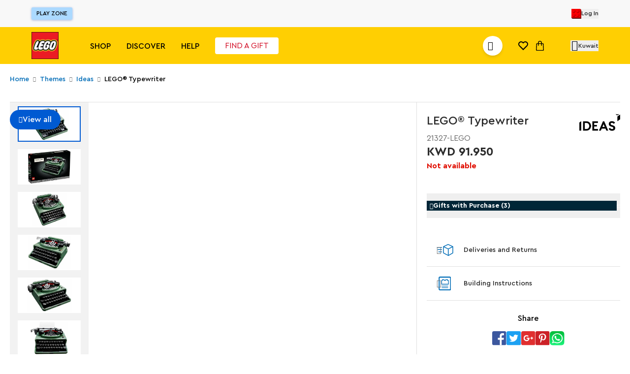

--- FILE ---
content_type: image/svg+xml
request_url: https://api.lego.me/medias/social-pinterest.svg?context=bWFzdGVyfGltYWdlc3wxMTA0fGltYWdlL3N2Zyt4bWx8YURsbEwyZ3hOeTg1TXpjM05UazVNREk1TWpjNEwzTnZZMmxoYkMxd2FXNTBaWEpsYzNRdWMzWm58MzY0NzAwOGY2MTU2ZGI0ZWNiOGM3MTY2NzVjM2QwMGI0NzNkMTU2YmRiNDA4Zjk4YTZlY2YwN2VmZGM1ZTcxMA
body_size: 330
content:
<svg id="Group_247" data-name="Group 247" xmlns="http://www.w3.org/2000/svg" width="29.427" height="29.427" viewBox="0 0 29.427 29.427">
  <path id="Path_400" data-name="Path 400" d="M3.27,29.427H26.158a3.27,3.27,0,0,0,3.27-3.27V3.27A3.27,3.27,0,0,0,26.158,0H3.27A3.27,3.27,0,0,0,0,3.27V26.158A3.27,3.27,0,0,0,3.27,29.427Z" fill="#cc2127" fill-rule="evenodd"/>
  <path id="Path_401" data-name="Path 401" d="M26.091,26.179a3.225,3.225,0,0,1-2.748-1.405s-.653,2.6-.791,3.1a11.994,11.994,0,0,1-2.031,3.687.149.149,0,0,1-.266-.063,12.671,12.671,0,0,1,.033-4.283l1.447-6.14a4.335,4.335,0,0,1-.359-1.783c0-1.67.966-2.917,2.17-2.917a1.508,1.508,0,0,1,1.517,1.692,24.219,24.219,0,0,1-.994,4,1.744,1.744,0,0,0,1.775,2.17c2.131,0,3.566-2.742,3.566-5.992,0-2.469-1.659-4.318-4.68-4.318a5.332,5.332,0,0,0-5.538,5.4,3.251,3.251,0,0,0,.743,2.209.547.547,0,0,1,.162.628c-.055.208-.178.707-.229.9a.387.387,0,0,1-.564.282c-1.57-.642-2.3-2.366-2.3-4.3,0-3.2,2.7-7.04,8.039-7.04,4.294,0,7.121,3.113,7.121,6.455,0,4.421-2.453,7.723-6.069,7.723" transform="translate(-10.052 -7.095)" fill="#fff" fill-rule="evenodd"/>
</svg>


--- FILE ---
content_type: image/svg+xml
request_url: https://www.lego.me/images/svg/minicart-icon.svg
body_size: 190
content:
<svg xmlns="http://www.w3.org/2000/svg" width="16" height="20" viewBox="0 0 16 20" aria-hidden="true"><g fill="currentColor" fill-rule="evenodd"><path d="M4 3.512v5.804c0 .377.349.684.779.684.43 0 .779-.307.779-.684V3.512C5.558 2.33 6.653 1.368 8 1.368c1.347 0 2.442.962 2.442 2.144v5.804c0 .377.35.684.78.684.43 0 .778-.307.778-.684V3.512C12 1.575 10.206 0 8 0S4 1.575 4 3.512z"></path><path d="M2.46 6.33c-.269 0-.489.194-.5.441L1.435 18.19a.436.436 0 00.131.332.52.52 0 00.348.149h12.151c.276 0 .501-.207.501-.462l-.525-11.436c-.011-.248-.23-.442-.5-.442H2.46zM14.448 20l-12.974-.001a1.591 1.591 0 01-1.064-.462 1.357 1.357 0 01-.408-1.03L.56 6.372C.595 5.602 1.277 5 2.11 5h11.78c.835 0 1.516.602 1.551 1.372l.56 12.197c0 .789-.697 1.431-1.553 1.431z"></path></g></svg>


--- FILE ---
content_type: image/svg+xml
request_url: https://www.lego.me/images/svg/feature-age.svg
body_size: 482
content:
<svg width="34" height="40" viewBox="0 0 34 40" aria-hidden="true" xmlns="http://www.w3.org/2000/svg" ><g fill="#757575" ><path d="M32.606 29.532c.319 0 .576.127.576.282v.585c0 .155-.257.281-.576.281H.895c-.32 0-.578-.126-.578-.281v-.585c0-.155.258-.282.578-.282h31.71zM15.737 14.597c.071 0 .129.126.129.281v.585c0 .155-.058.281-.13.281H8.63c-.072 0-.13-.126-.13-.281v-.585c0-.155.058-.281.13-.281h7.107zm9.713 0c.072 0 .13.126.13.281v.585c0 .155-.058.281-.13.281h-7.106c-.072 0-.13-.126-.13-.281v-.585c0-.155.058-.281.13-.281h7.107z"></path><path d="M1.821 21.572H32.18v16.606H1.82V21.572zM1.195 20A1.19 1.19 0 000 21.186v17.592a1.19 1.19 0 001.195 1.186h31.54a1.19 1.19 0 001.193-1.186V21.186A1.19 1.19 0 0032.734 20H1.195zM7.856 8.485c-.79.11-1.183.505-1.177 1.186v3.741c.342.047 1.524.09 1.524 1.559V9.885H25.9v3.874c.291-1.068.765-1.132 1.421-.193V9.671c0-.655-.527-1.186-1.177-1.186H7.856z"></path><path d="M7.34 18.919c-1.64 0-1.634-.814-1.634-1.042 0-1.052 1.071-3.36 1.614-3.48.593.12 1.665 2.428 1.666 3.48 0 .23-.005 1.042-1.646 1.042M7.3 12.12c-1.028.214-3.05 4.31-3.05 6.18 0 .403-.008 1.847 3.085 1.847 3.097 0 3.106-1.441 3.106-1.847-.004-1.869-2.025-5.968-3.142-6.178m9.66 6.797c-1.64 0-1.635-.814-1.635-1.042 0-1.052 1.072-3.36 1.615-3.48.593.12 1.664 2.428 1.666 3.48 0 .23-.005 1.042-1.646 1.042m-.042-6.798c-1.026.213-3.048 4.309-3.048 6.178 0 .403-.008 1.847 3.085 1.847 3.096 0 3.105-1.441 3.105-1.847-.004-1.869-2.025-5.968-3.142-6.178m9.729 6.798c-1.64 0-1.634-.814-1.634-1.042 0-1.052 1.072-3.36 1.614-3.48.593.12 1.665 2.428 1.667 3.48 0 .23-.005 1.042-1.647 1.042m-.041-6.798c-1.025.213-3.048 4.309-3.048 6.178 0 .403-.009 1.847 3.084 1.847 3.097 0 3.105-1.441 3.105-1.847-.002-1.869-2.024-5.968-3.141-6.178m-9.646-4.596c-1.64 0-1.635-.814-1.635-1.041 0-1.053 1.072-3.36 1.615-3.482.593.12 1.664 2.429 1.666 3.482 0 .228-.005 1.04-1.646 1.04M16.917.728C15.891.94 13.87 5.036 13.87 6.905c0 .404-.008 1.847 3.085 1.847 3.096 0 3.105-1.441 3.105-1.847-.004-1.869-2.025-5.968-3.142-6.178"></path></g></svg>

--- FILE ---
content_type: application/javascript; charset=UTF-8
request_url: https://www.lego.me/_next/static/chunks/app/%5Blocale%5D/layout-3f18d6629da6c22e.js
body_size: 3855
content:
(self.webpackChunk_N_E=self.webpackChunk_N_E||[]).push([[1203],{37152:function(e,t,s){Promise.resolve().then(s.bind(s,82553)),Promise.resolve().then(s.bind(s,66411)),Promise.resolve().then(s.bind(s,84447)),Promise.resolve().then(s.bind(s,79795)),Promise.resolve().then(s.bind(s,70546)),Promise.resolve().then(s.t.bind(s,22147,23)),Promise.resolve().then(s.bind(s,78888)),Promise.resolve().then(s.bind(s,93731)),Promise.resolve().then(s.bind(s,49286)),Promise.resolve().then(s.bind(s,6746)),Promise.resolve().then(s.bind(s,36554)),Promise.resolve().then(s.bind(s,71578)),Promise.resolve().then(s.bind(s,35317)),Promise.resolve().then(s.bind(s,36814)),Promise.resolve().then(s.bind(s,71452)),Promise.resolve().then(s.bind(s,19658)),Promise.resolve().then(s.bind(s,13874)),Promise.resolve().then(s.bind(s,14407)),Promise.resolve().then(s.bind(s,64149))},78888:function(e,t,s){"use strict";s.d(t,{SecuritiAiBanner:function(){return u}});var n=s(7653);s(27573),s(27522);let i="securiti-ai-script",r=()=>({scriptSrc:"https://cdn-app5.securiti.ai/consent/cookie-consent-sdk-loader.js",autoBlockingScriptSrc:"https://cdn-app5.securiti.ai/consent/auto_blocking",tenantUuid:"a77a6837-80a5-4ad6-a4a0-a8eef473dce1",backendUrl:"https://app5.securiti.ai",securitiStagingMode:!["prod","production"].includes("prod"),domainUuid:"efdc0384-4fb7-4625-9de3-e7ea110bb970"}),u=e=>{let{locale:t}=e,s=r(),u=(0,n.useRef)(!0);return(0,n.useEffect)(()=>{if(u.current){u.current=!1;return}if(!(null==s?void 0:s.domainUuid))return;let{scriptSrc:e,tenantUuid:t,domainUuid:n,backendUrl:r}=s,a=document.getElementById(i);a&&a.remove();let o=document.createElement("script");o.id=i,o.src=e,o.async=!0,o.setAttribute("data-tenant-uuid",t),o.setAttribute("data-domain-uuid",null!=n?n:""),o.setAttribute("data-backend-url",r),o.setAttribute("data-skip-css","false"),o.onload=()=>{window.setConsentBannerParams&&window.setConsentBannerParams({overrideBannerLanguage:{"/ar":"ar","/en":"en"}})},document.head.appendChild(o)},[t]),null}},40665:function(e,t,s){"use strict";s.d(t,{S:function(){return n}});let n=()=>{window.pubSubService||(window.pubSubService={subscriptions:{},subscribe(e,t){var s,n;(null!==(n=(s=this.subscriptions)[e])&&void 0!==n?n:s[e]=[]).push(t)},unsubscribe(e){this.subscriptions[e]&&delete this.subscriptions[e]},fireEvent(e){for(var t=arguments.length,s=Array(t>1?t-1:0),n=1;n<t;n++)s[n-1]=arguments[n];this.subscriptions[e]&&this.subscriptions[e].forEach(e=>{e(...s)})}})}},36814:function(e,t,s){"use strict";s.d(t,{ClientHelperComponent:function(){return w}});var n=s(82553),i=s(47205),r=s(75309),u=s(31397),a=s(66563),o=s(35317),l=s(40665),c=s(44323),h=s(50050),d=s(81695),f=s(48295),m=s(17083),y=s(88070);let p=()=>{let e=(0,f.useTranslations)("logout"),t=(0,d.useRouter)(),s=(0,d.useSearchParams)().get("logout"),{notify:n}=(0,y.p)();(0,m.b)(()=>{n({message:e("message"),type:h.p.SUCCESS},{duration:5e3});let s=new URL(window.location.href);s.searchParams.delete("logout"),t.replace(s.href,void 0)},"success"===s)};var b=s(7653),g=s(66221),v=s(88173),C=s(73943);let q=e=>{let t=(0,v.Vi)(),s=(0,d.usePathname)(),n=(0,d.useSearchParams)(),i=(0,v.qz)(e=>e.stateControl["state-mega-menu-open"]),r=(0,b.useCallback)(()=>{t((0,C.IW)({key:"state-mega-menu-open",value:!1}))},[t]),u=(0,b.useCallback)(e=>{e.stopPropagation();let t=document.querySelector(".slot-mobile-menu-wrapper");t&&e.target instanceof Node&&!t.contains(e.target)&&r()},[r]),a=(0,b.useCallback)(e=>t=>{let{megaMenuIncludedTags:s=[],megaMenuExcludedClasses:n=[]}=e,i=t.target,u=i.parentElement,a=s.some(e=>e===i.tagName||u&&e===u.tagName),o=n.some(e=>i.classList.contains(e)||(null==u?void 0:u.classList.contains(e)));a&&!o&&r()},[r]),o=(0,b.useCallback)(t=>{let s=document.querySelector(".slot-mobile-menu-wrapper");t?(document.addEventListener("mousedown",u),null==s||s.addEventListener("click",a({megaMenuIncludedTags:e.megaMenuIncludedTags,megaMenuExcludedClasses:e.megaMenuExcludedClasses}))):(document.removeEventListener("mousedown",u),null==s||s.removeEventListener("click",a({megaMenuIncludedTags:e.megaMenuIncludedTags,megaMenuExcludedClasses:e.megaMenuExcludedClasses})))},[u,a,e]);(0,b.useEffect)(()=>(o(i),()=>o(!1)),[i,o]),(0,b.useEffect)(()=>{r()},[s,n,r]),(0,g.N)(i),(0,b.useEffect)(()=>{i?document.body.classList.add("state-mega-menu-open"):document.body.classList.remove("state-mega-menu-open")},[i])};var P=s(74455);let w=()=>{let{user:e}=(0,n.aF)();return(0,l.S)(),(0,u.G3)(),(0,a.YH)(),(0,o.gu)(e),(0,r.b)({user:e,filtersGetter:c.ys}),(0,i.uS)(),p(),q({megaMenuIncludedTags:P.wZ,megaMenuExcludedClasses:P.Ts}),null}},71452:function(e,t,s){"use strict";s.d(t,{ReactQueryProvider:function(){return v}});var n=s(27573),i=s(50803),r=s(83058),u=s(2906),a=s(24559),o=class extends a.l{constructor(e={}){super(),this.config=e,this.#e=new Map}#e;build(e,t,s){let n=t.queryKey,u=t.queryHash??(0,i.Rm)(n,t),a=this.get(u);return a||(a=new r.A({cache:this,queryKey:n,queryHash:u,options:e.defaultQueryOptions(t),state:s,defaultOptions:e.getQueryDefaults(n)}),this.add(a)),a}add(e){this.#e.has(e.queryHash)||(this.#e.set(e.queryHash,e),this.notify({type:"added",query:e}))}remove(e){let t=this.#e.get(e.queryHash);t&&(e.destroy(),t===e&&this.#e.delete(e.queryHash),this.notify({type:"removed",query:e}))}clear(){u.V.batch(()=>{this.getAll().forEach(e=>{this.remove(e)})})}get(e){return this.#e.get(e)}getAll(){return[...this.#e.values()]}find(e){let t={exact:!0,...e};return this.getAll().find(e=>(0,i._x)(t,e))}findAll(e={}){let t=this.getAll();return Object.keys(e).length>0?t.filter(t=>(0,i._x)(e,t)):t}notify(e){u.V.batch(()=>{this.listeners.forEach(t=>{t(e)})})}onFocus(){u.V.batch(()=>{this.getAll().forEach(e=>{e.onFocus()})})}onOnline(){u.V.batch(()=>{this.getAll().forEach(e=>{e.onOnline()})})}},l=s(64855),c=class extends a.l{constructor(e={}){super(),this.config=e,this.#t=new Map,this.#s=Date.now()}#t;#s;build(e,t,s){let n=new l.m({mutationCache:this,mutationId:++this.#s,options:e.defaultMutationOptions(t),state:s});return this.add(n),n}add(e){let t=h(e),s=this.#t.get(t)??[];s.push(e),this.#t.set(t,s),this.notify({type:"added",mutation:e})}remove(e){let t=h(e);if(this.#t.has(t)){let s=this.#t.get(t)?.filter(t=>t!==e);s&&(0===s.length?this.#t.delete(t):this.#t.set(t,s))}this.notify({type:"removed",mutation:e})}canRun(e){let t=this.#t.get(h(e))?.find(e=>"pending"===e.state.status);return!t||t===e}runNext(e){let t=this.#t.get(h(e))?.find(t=>t!==e&&t.state.isPaused);return t?.continue()??Promise.resolve()}clear(){u.V.batch(()=>{this.getAll().forEach(e=>{this.remove(e)})})}getAll(){return[...this.#t.values()].flat()}find(e){let t={exact:!0,...e};return this.getAll().find(e=>(0,i.X7)(t,e))}findAll(e={}){return this.getAll().filter(t=>(0,i.X7)(e,t))}notify(e){u.V.batch(()=>{this.listeners.forEach(t=>{t(e)})})}resumePausedMutations(){let e=this.getAll().filter(e=>e.state.isPaused);return u.V.batch(()=>Promise.all(e.map(e=>e.continue().catch(i.ZT))))}};function h(e){return e.options.scope?.id??String(e.mutationId)}var d=s(87047),f=s(33906),m=s(34831),y=class{#n;#i;#r;#u;#a;#o;#l;#c;constructor(e={}){this.#n=e.queryCache||new o,this.#i=e.mutationCache||new c,this.#r=e.defaultOptions||{},this.#u=new Map,this.#a=new Map,this.#o=0}mount(){this.#o++,1===this.#o&&(this.#l=d.j.subscribe(async e=>{e&&(await this.resumePausedMutations(),this.#n.onFocus())}),this.#c=f.N.subscribe(async e=>{e&&(await this.resumePausedMutations(),this.#n.onOnline())}))}unmount(){this.#o--,0===this.#o&&(this.#l?.(),this.#l=void 0,this.#c?.(),this.#c=void 0)}isFetching(e){return this.#n.findAll({...e,fetchStatus:"fetching"}).length}isMutating(e){return this.#i.findAll({...e,status:"pending"}).length}getQueryData(e){let t=this.defaultQueryOptions({queryKey:e});return this.#n.get(t.queryHash)?.state.data}ensureQueryData(e){let t=this.getQueryData(e.queryKey);if(void 0===t)return this.fetchQuery(e);{let s=this.defaultQueryOptions(e),n=this.#n.build(this,s);return e.revalidateIfStale&&n.isStaleByTime(s.staleTime)&&this.prefetchQuery(s),Promise.resolve(t)}}getQueriesData(e){return this.#n.findAll(e).map(({queryKey:e,state:t})=>[e,t.data])}setQueryData(e,t,s){let n=this.defaultQueryOptions({queryKey:e}),r=this.#n.get(n.queryHash),u=r?.state.data,a=(0,i.SE)(t,u);if(void 0!==a)return this.#n.build(this,n).setData(a,{...s,manual:!0})}setQueriesData(e,t,s){return u.V.batch(()=>this.#n.findAll(e).map(({queryKey:e})=>[e,this.setQueryData(e,t,s)]))}getQueryState(e){let t=this.defaultQueryOptions({queryKey:e});return this.#n.get(t.queryHash)?.state}removeQueries(e){let t=this.#n;u.V.batch(()=>{t.findAll(e).forEach(e=>{t.remove(e)})})}resetQueries(e,t){let s=this.#n,n={type:"active",...e};return u.V.batch(()=>(s.findAll(e).forEach(e=>{e.reset()}),this.refetchQueries(n,t)))}cancelQueries(e={},t={}){let s={revert:!0,...t};return Promise.all(u.V.batch(()=>this.#n.findAll(e).map(e=>e.cancel(s)))).then(i.ZT).catch(i.ZT)}invalidateQueries(e={},t={}){return u.V.batch(()=>{if(this.#n.findAll(e).forEach(e=>{e.invalidate()}),"none"===e.refetchType)return Promise.resolve();let s={...e,type:e.refetchType??e.type??"active"};return this.refetchQueries(s,t)})}refetchQueries(e={},t){let s={...t,cancelRefetch:t?.cancelRefetch??!0};return Promise.all(u.V.batch(()=>this.#n.findAll(e).filter(e=>!e.isDisabled()).map(e=>{let t=e.fetch(void 0,s);return s.throwOnError||(t=t.catch(i.ZT)),"paused"===e.state.fetchStatus?Promise.resolve():t}))).then(i.ZT)}fetchQuery(e){let t=this.defaultQueryOptions(e);void 0===t.retry&&(t.retry=!1);let s=this.#n.build(this,t);return s.isStaleByTime(t.staleTime)?s.fetch(t):Promise.resolve(s.state.data)}prefetchQuery(e){return this.fetchQuery(e).then(i.ZT).catch(i.ZT)}fetchInfiniteQuery(e){return e.behavior=(0,m.Gm)(e.pages),this.fetchQuery(e)}prefetchInfiniteQuery(e){return this.fetchInfiniteQuery(e).then(i.ZT).catch(i.ZT)}resumePausedMutations(){return f.N.isOnline()?this.#i.resumePausedMutations():Promise.resolve()}getQueryCache(){return this.#n}getMutationCache(){return this.#i}getDefaultOptions(){return this.#r}setDefaultOptions(e){this.#r=e}setQueryDefaults(e,t){this.#u.set((0,i.Ym)(e),{queryKey:e,defaultOptions:t})}getQueryDefaults(e){let t=[...this.#u.values()],s={};return t.forEach(t=>{(0,i.to)(e,t.queryKey)&&(s={...s,...t.defaultOptions})}),s}setMutationDefaults(e,t){this.#a.set((0,i.Ym)(e),{mutationKey:e,defaultOptions:t})}getMutationDefaults(e){let t=[...this.#a.values()],s={};return t.forEach(t=>{(0,i.to)(e,t.mutationKey)&&(s={...s,...t.defaultOptions})}),s}defaultQueryOptions(e){if(e._defaulted)return e;let t={...this.#r.queries,...this.getQueryDefaults(e.queryKey),...e,_defaulted:!0};return t.queryHash||(t.queryHash=(0,i.Rm)(t.queryKey,t)),void 0===t.refetchOnReconnect&&(t.refetchOnReconnect="always"!==t.networkMode),void 0===t.throwOnError&&(t.throwOnError=!!t.suspense),!t.networkMode&&t.persister&&(t.networkMode="offlineFirst"),!0!==t.enabled&&t.queryFn===i.CN&&(t.enabled=!1),t}defaultMutationOptions(e){return e?._defaulted?e:{...this.#r.mutations,...e?.mutationKey&&this.getMutationDefaults(e.mutationKey),...e,_defaulted:!0}}clear(){this.#n.clear(),this.#i.clear()}},p=s(77930),b=function(){return null},g=s(7653);function v(e){let{children:t}=e,[s]=(0,g.useState)(()=>new y({defaultOptions:{queries:{staleTime:5e3}},queryCache:new o({onError:()=>{}})}));return(0,n.jsxs)(p.aH,{client:s,children:[t,(0,n.jsx)(b,{initialIsOpen:!1})]})}},19658:function(e,t,s){"use strict";s.d(t,{ReduxProvider:function(){return u}});var n=s(27573),i=s(35455),r=s(9500);let u=e=>{let{children:t}=e;return(0,n.jsx)(i.zt,{store:r.tO,children:t})}},13874:function(e,t,s){"use strict";s.d(t,{ClientHelperComponent:function(){return i}});var n=s(48295);let i=()=>{let e=(0,n.useLocale)();return window.locale=e,null}}},function(e){e.O(0,[2548,8466,2090,5522,1293,1528,1744],function(){return e(e.s=37152)}),_N_E=e.O()}]);